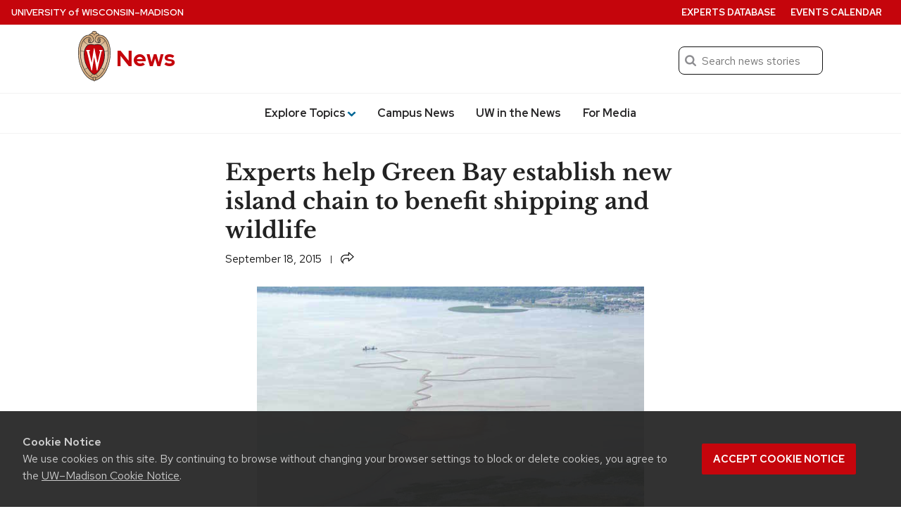

--- FILE ---
content_type: text/javascript
request_url: https://news.wisc.edu/content/themes/news/build/js/micromodal.js?ver=1.0.0
body_size: 15258
content:
!function(){"use strict";var t={34:function(t,n,r){var e=r(4901);t.exports=function(t){return"object"==typeof t?null!==t:e(t)}},81:function(t,n,r){var e=r(9565),o=r(9306),i=r(8551),c=r(6823),a=r(851),u=TypeError;t.exports=function(t,n){var r=arguments.length<2?a(t):n;if(o(r))return i(e(r,t));throw new u(c(t)+" is not iterable")}},235:function(t,n,r){var e=r(9213).forEach,o=r(4598)("forEach");t.exports=o?[].forEach:function(t){return e(this,t,arguments.length>1?arguments[1]:void 0)}},283:function(t,n,r){var e=r(9504),o=r(9039),i=r(4901),c=r(9297),a=r(3724),u=r(350).CONFIGURABLE,f=r(3706),s=r(1181),l=s.enforce,v=s.get,p=String,d=Object.defineProperty,h=e("".slice),g=e("".replace),y=e([].join),b=a&&!o((function(){return 8!==d((function(){}),"length",{value:8}).length})),m=String(String).split("String"),x=t.exports=function(t,n,r){"Symbol("===h(p(n),0,7)&&(n="["+g(p(n),/^Symbol\(([^)]*)\).*$/,"$1")+"]"),r&&r.getter&&(n="get "+n),r&&r.setter&&(n="set "+n),(!c(t,"name")||u&&t.name!==n)&&(a?d(t,"name",{value:n,configurable:!0}):t.name=n),b&&r&&c(r,"arity")&&t.length!==r.arity&&d(t,"length",{value:r.arity});try{r&&c(r,"constructor")&&r.constructor?a&&d(t,"prototype",{writable:!1}):t.prototype&&(t.prototype=void 0)}catch(t){}var e=l(t);return c(e,"source")||(e.source=y(m,"string"==typeof n?n:"")),t};Function.prototype.toString=x((function(){return i(this)&&v(this).source||f(this)}),"toString")},298:function(t,n,r){var e=r(2195),o=r(5397),i=r(8480).f,c=r(7680),a="object"==typeof window&&window&&Object.getOwnPropertyNames?Object.getOwnPropertyNames(window):[];t.exports.f=function(t){return a&&"Window"===e(t)?function(t){try{return i(t)}catch(t){return c(a)}}(t):i(o(t))}},350:function(t,n,r){var e=r(3724),o=r(9297),i=Function.prototype,c=e&&Object.getOwnPropertyDescriptor,a=o(i,"name"),u=a&&"something"===function(){}.name,f=a&&(!e||e&&c(i,"name").configurable);t.exports={EXISTS:a,PROPER:u,CONFIGURABLE:f}},397:function(t,n,r){var e=r(7751);t.exports=e("document","documentElement")},421:function(t){t.exports={}},511:function(t,n,r){var e=r(9167),o=r(9297),i=r(1951),c=r(4913).f;t.exports=function(t){var n=e.Symbol||(e.Symbol={});o(n,t)||c(n,t,{value:i.f(t)})}},597:function(t,n,r){var e=r(9039),o=r(8227),i=r(9519),c=o("species");t.exports=function(t){return i>=51||!e((function(){var n=[];return(n.constructor={})[c]=function(){return{foo:1}},1!==n[t](Boolean).foo}))}},616:function(t,n,r){var e=r(9039);t.exports=!e((function(){var t=function(){}.bind();return"function"!=typeof t||t.hasOwnProperty("prototype")}))},655:function(t,n,r){var e=r(6955),o=String;t.exports=function(t){if("Symbol"===e(t))throw new TypeError("Cannot convert a Symbol value to a string");return o(t)}},687:function(t,n,r){var e=r(4913).f,o=r(9297),i=r(8227)("toStringTag");t.exports=function(t,n,r){t&&!r&&(t=t.prototype),t&&!o(t,i)&&e(t,i,{configurable:!0,value:n})}},741:function(t){var n=Math.ceil,r=Math.floor;t.exports=Math.trunc||function(t){var e=+t;return(e>0?r:n)(e)}},757:function(t,n,r){var e=r(7751),o=r(4901),i=r(1625),c=r(7040),a=Object;t.exports=c?function(t){return"symbol"==typeof t}:function(t){var n=e("Symbol");return o(n)&&i(n.prototype,a(t))}},851:function(t,n,r){var e=r(6955),o=r(5966),i=r(4117),c=r(6269),a=r(8227)("iterator");t.exports=function(t){if(!i(t))return o(t,a)||o(t,"@@iterator")||c[e(t)]}},1034:function(t,n,r){var e=r(9565),o=r(9297),i=r(1625),c=r(7979),a=RegExp.prototype;t.exports=function(t){var n=t.flags;return void 0!==n||"flags"in a||o(t,"flags")||!i(a,t)?n:e(c,t)}},1072:function(t,n,r){var e=r(1828),o=r(8727);t.exports=Object.keys||function(t){return e(t,o)}},1088:function(t,n,r){var e=r(6518),o=r(9565),i=r(6395),c=r(350),a=r(4901),u=r(3994),f=r(2787),s=r(2967),l=r(687),v=r(6699),p=r(6840),d=r(8227),h=r(6269),g=r(7657),y=c.PROPER,b=c.CONFIGURABLE,m=g.IteratorPrototype,x=g.BUGGY_SAFARI_ITERATORS,w=d("iterator"),S="keys",O="values",E="entries",j=function(){return this};t.exports=function(t,n,r,c,d,g,A){u(r,n,c);var T,k,P,L=function(t){if(t===d&&R)return R;if(!x&&t&&t in F)return F[t];switch(t){case S:case O:case E:return function(){return new r(this,t)}}return function(){return new r(this)}},I=n+" Iterator",C=!1,F=t.prototype,M=F[w]||F["@@iterator"]||d&&F[d],R=!x&&M||L(d),N="Array"===n&&F.entries||M;if(N&&(T=f(N.call(new t)))!==Object.prototype&&T.next&&(i||f(T)===m||(s?s(T,m):a(T[w])||p(T,w,j)),l(T,I,!0,!0),i&&(h[I]=j)),y&&d===O&&M&&M.name!==O&&(!i&&b?v(F,"name",O):(C=!0,R=function(){return o(M,this)})),d)if(k={values:L(O),keys:g?R:L(S),entries:L(E)},A)for(P in k)(x||C||!(P in F))&&p(F,P,k[P]);else e({target:n,proto:!0,forced:x||C},k);return i&&!A||F[w]===R||p(F,w,R,{name:d}),h[n]=R,k}},1181:function(t,n,r){var e,o,i,c=r(8622),a=r(4576),u=r(34),f=r(6699),s=r(9297),l=r(7629),v=r(6119),p=r(421),d="Object already initialized",h=a.TypeError,g=a.WeakMap;if(c||l.state){var y=l.state||(l.state=new g);y.get=y.get,y.has=y.has,y.set=y.set,e=function(t,n){if(y.has(t))throw new h(d);return n.facade=t,y.set(t,n),n},o=function(t){return y.get(t)||{}},i=function(t){return y.has(t)}}else{var b=v("state");p[b]=!0,e=function(t,n){if(s(t,b))throw new h(d);return n.facade=t,f(t,b,n),n},o=function(t){return s(t,b)?t[b]:{}},i=function(t){return s(t,b)}}t.exports={set:e,get:o,has:i,enforce:function(t){return i(t)?o(t):e(t,{})},getterFor:function(t){return function(n){var r;if(!u(n)||(r=o(n)).type!==t)throw new h("Incompatible receiver, "+t+" required");return r}}}},1291:function(t,n,r){var e=r(741);t.exports=function(t){var n=+t;return n!=n||0===n?0:e(n)}},1296:function(t,n,r){var e=r(4495);t.exports=e&&!!Symbol.for&&!!Symbol.keyFor},1469:function(t,n,r){var e=r(7433);t.exports=function(t,n){return new(e(t))(0===n?0:n)}},1510:function(t,n,r){var e=r(6518),o=r(7751),i=r(9297),c=r(655),a=r(5745),u=r(1296),f=a("string-to-symbol-registry"),s=a("symbol-to-string-registry");e({target:"Symbol",stat:!0,forced:!u},{for:function(t){var n=c(t);if(i(f,n))return f[n];var r=o("Symbol")(n);return f[n]=r,s[r]=n,r}})},1625:function(t,n,r){var e=r(9504);t.exports=e({}.isPrototypeOf)},1828:function(t,n,r){var e=r(9504),o=r(9297),i=r(5397),c=r(9617).indexOf,a=r(421),u=e([].push);t.exports=function(t,n){var r,e=i(t),f=0,s=[];for(r in e)!o(a,r)&&o(e,r)&&u(s,r);for(;n.length>f;)o(e,r=n[f++])&&(~c(s,r)||u(s,r));return s}},1951:function(t,n,r){var e=r(8227);n.f=e},2008:function(t,n,r){var e=r(6518),o=r(9213).filter;e({target:"Array",proto:!0,forced:!r(597)("filter")},{filter:function(t){return o(this,t,arguments.length>1?arguments[1]:void 0)}})},2010:function(t,n,r){var e=r(3724),o=r(350).EXISTS,i=r(9504),c=r(2106),a=Function.prototype,u=i(a.toString),f=/function\b(?:\s|\/\*[\S\s]*?\*\/|\/\/[^\n\r]*[\n\r]+)*([^\s(/]*)/,s=i(f.exec);e&&!o&&c(a,"name",{configurable:!0,get:function(){try{return s(f,u(this))[1]}catch(t){return""}}})},2106:function(t,n,r){var e=r(283),o=r(4913);t.exports=function(t,n,r){return r.get&&e(r.get,n,{getter:!0}),r.set&&e(r.set,n,{setter:!0}),o.f(t,n,r)}},2140:function(t,n,r){var e={};e[r(8227)("toStringTag")]="z",t.exports="[object z]"===String(e)},2195:function(t,n,r){var e=r(9504),o=e({}.toString),i=e("".slice);t.exports=function(t){return i(o(t),8,-1)}},2211:function(t,n,r){var e=r(9039);t.exports=!e((function(){function t(){}return t.prototype.constructor=null,Object.getPrototypeOf(new t)!==t.prototype}))},2259:function(t,n,r){r(511)("iterator")},2360:function(t,n,r){var e,o=r(8551),i=r(6801),c=r(8727),a=r(421),u=r(397),f=r(4055),s=r(6119),l="prototype",v="script",p=s("IE_PROTO"),d=function(){},h=function(t){return"<"+v+">"+t+"</"+v+">"},g=function(t){t.write(h("")),t.close();var n=t.parentWindow.Object;return t=null,n},y=function(){try{e=new ActiveXObject("htmlfile")}catch(t){}var t,n,r;y="undefined"!=typeof document?document.domain&&e?g(e):(n=f("iframe"),r="java"+v+":",n.style.display="none",u.appendChild(n),n.src=String(r),(t=n.contentWindow.document).open(),t.write(h("document.F=Object")),t.close(),t.F):g(e);for(var o=c.length;o--;)delete y[l][c[o]];return y()};a[p]=!0,t.exports=Object.create||function(t,n){var r;return null!==t?(d[l]=o(t),r=new d,d[l]=null,r[p]=t):r=y(),void 0===n?r:i.f(r,n)}},2529:function(t){t.exports=function(t,n){return{value:t,done:n}}},2675:function(t,n,r){r(6761),r(1510),r(7812),r(3110),r(9773)},2777:function(t,n,r){var e=r(9565),o=r(34),i=r(757),c=r(5966),a=r(4270),u=r(8227),f=TypeError,s=u("toPrimitive");t.exports=function(t,n){if(!o(t)||i(t))return t;var r,u=c(t,s);if(u){if(void 0===n&&(n="default"),r=e(u,t,n),!o(r)||i(r))return r;throw new f("Can't convert object to primitive value")}return void 0===n&&(n="number"),a(t,n)}},2787:function(t,n,r){var e=r(9297),o=r(4901),i=r(8981),c=r(6119),a=r(2211),u=c("IE_PROTO"),f=Object,s=f.prototype;t.exports=a?f.getPrototypeOf:function(t){var n=i(t);if(e(n,u))return n[u];var r=n.constructor;return o(r)&&n instanceof r?r.prototype:n instanceof f?s:null}},2796:function(t,n,r){var e=r(9039),o=r(4901),i=/#|\.prototype\./,c=function(t,n){var r=u[a(t)];return r===s||r!==f&&(o(n)?e(n):!!n)},a=c.normalize=function(t){return String(t).replace(i,".").toLowerCase()},u=c.data={},f=c.NATIVE="N",s=c.POLYFILL="P";t.exports=c},2839:function(t,n,r){var e=r(4576).navigator,o=e&&e.userAgent;t.exports=o?String(o):""},2953:function(t,n,r){var e=r(4576),o=r(7400),i=r(9296),c=r(3792),a=r(6699),u=r(687),f=r(8227)("iterator"),s=c.values,l=function(t,n){if(t){if(t[f]!==s)try{a(t,f,s)}catch(n){t[f]=s}if(u(t,n,!0),o[n])for(var r in c)if(t[r]!==c[r])try{a(t,r,c[r])}catch(n){t[r]=c[r]}}};for(var v in o)l(e[v]&&e[v].prototype,v);l(i,"DOMTokenList")},2967:function(t,n,r){var e=r(6706),o=r(34),i=r(7750),c=r(3506);t.exports=Object.setPrototypeOf||("__proto__"in{}?function(){var t,n=!1,r={};try{(t=e(Object.prototype,"__proto__","set"))(r,[]),n=r instanceof Array}catch(t){}return function(r,e){return i(r),c(e),o(r)?(n?t(r,e):r.__proto__=e,r):r}}():void 0)},3110:function(t,n,r){var e=r(6518),o=r(7751),i=r(8745),c=r(9565),a=r(9504),u=r(9039),f=r(4901),s=r(757),l=r(7680),v=r(6933),p=r(4495),d=String,h=o("JSON","stringify"),g=a(/./.exec),y=a("".charAt),b=a("".charCodeAt),m=a("".replace),x=a(1..toString),w=/[\uD800-\uDFFF]/g,S=/^[\uD800-\uDBFF]$/,O=/^[\uDC00-\uDFFF]$/,E=!p||u((function(){var t=o("Symbol")("stringify detection");return"[null]"!==h([t])||"{}"!==h({a:t})||"{}"!==h(Object(t))})),j=u((function(){return'"\\udf06\\ud834"'!==h("\udf06\ud834")||'"\\udead"'!==h("\udead")})),A=function(t,n){var r=l(arguments),e=v(n);if(f(e)||void 0!==t&&!s(t))return r[1]=function(t,n){if(f(e)&&(n=c(e,this,d(t),n)),!s(n))return n},i(h,null,r)},T=function(t,n,r){var e=y(r,n-1),o=y(r,n+1);return g(S,t)&&!g(O,o)||g(O,t)&&!g(S,e)?"\\u"+x(b(t,0),16):t};h&&e({target:"JSON",stat:!0,arity:3,forced:E||j},{stringify:function(t,n,r){var e=l(arguments),o=i(E?A:h,null,e);return j&&"string"==typeof o?m(o,w,T):o}})},3179:function(t,n,r){var e=r(2140),o=r(6955);t.exports=e?{}.toString:function(){return"[object "+o(this)+"]"}},3392:function(t,n,r){var e=r(9504),o=0,i=Math.random(),c=e(1..toString);t.exports=function(t){return"Symbol("+(void 0===t?"":t)+")_"+c(++o+i,36)}},3418:function(t,n,r){var e=r(6518),o=r(7916);e({target:"Array",stat:!0,forced:!r(4428)((function(t){Array.from(t)}))},{from:o})},3500:function(t,n,r){var e=r(4576),o=r(7400),i=r(9296),c=r(235),a=r(6699),u=function(t){if(t&&t.forEach!==c)try{a(t,"forEach",c)}catch(n){t.forEach=c}};for(var f in o)o[f]&&u(e[f]&&e[f].prototype);u(i)},3506:function(t,n,r){var e=r(3925),o=String,i=TypeError;t.exports=function(t){if(e(t))return t;throw new i("Can't set "+o(t)+" as a prototype")}},3517:function(t,n,r){var e=r(9504),o=r(9039),i=r(4901),c=r(6955),a=r(7751),u=r(3706),f=function(){},s=a("Reflect","construct"),l=/^\s*(?:class|function)\b/,v=e(l.exec),p=!l.test(f),d=function(t){if(!i(t))return!1;try{return s(f,[],t),!0}catch(t){return!1}},h=function(t){if(!i(t))return!1;switch(c(t)){case"AsyncFunction":case"GeneratorFunction":case"AsyncGeneratorFunction":return!1}try{return p||!!v(l,u(t))}catch(t){return!0}};h.sham=!0,t.exports=!s||o((function(){var t;return d(d.call)||!d(Object)||!d((function(){t=!0}))||t}))?h:d},3635:function(t,n,r){var e=r(9039),o=r(4576).RegExp;t.exports=e((function(){var t=o(".","s");return!(t.dotAll&&t.test("\n")&&"s"===t.flags)}))},3706:function(t,n,r){var e=r(9504),o=r(4901),i=r(7629),c=e(Function.toString);o(i.inspectSource)||(i.inspectSource=function(t){return c(t)}),t.exports=i.inspectSource},3717:function(t,n){n.f=Object.getOwnPropertySymbols},3724:function(t,n,r){var e=r(9039);t.exports=!e((function(){return 7!==Object.defineProperty({},1,{get:function(){return 7}})[1]}))},3792:function(t,n,r){var e=r(5397),o=r(6469),i=r(6269),c=r(1181),a=r(4913).f,u=r(1088),f=r(2529),s=r(6395),l=r(3724),v="Array Iterator",p=c.set,d=c.getterFor(v);t.exports=u(Array,"Array",(function(t,n){p(this,{type:v,target:e(t),index:0,kind:n})}),(function(){var t=d(this),n=t.target,r=t.index++;if(!n||r>=n.length)return t.target=null,f(void 0,!0);switch(t.kind){case"keys":return f(r,!1);case"values":return f(n[r],!1)}return f([r,n[r]],!1)}),"values");var h=i.Arguments=i.Array;if(o("keys"),o("values"),o("entries"),!s&&l&&"values"!==h.name)try{a(h,"name",{value:"values"})}catch(t){}},3925:function(t,n,r){var e=r(34);t.exports=function(t){return e(t)||null===t}},3994:function(t,n,r){var e=r(7657).IteratorPrototype,o=r(2360),i=r(6980),c=r(687),a=r(6269),u=function(){return this};t.exports=function(t,n,r,f){var s=n+" Iterator";return t.prototype=o(e,{next:i(+!f,r)}),c(t,s,!1,!0),a[s]=u,t}},4055:function(t,n,r){var e=r(4576),o=r(34),i=e.document,c=o(i)&&o(i.createElement);t.exports=function(t){return c?i.createElement(t):{}}},4117:function(t){t.exports=function(t){return null==t}},4209:function(t,n,r){var e=r(8227),o=r(6269),i=e("iterator"),c=Array.prototype;t.exports=function(t){return void 0!==t&&(o.Array===t||c[i]===t)}},4213:function(t,n,r){var e=r(3724),o=r(9504),i=r(9565),c=r(9039),a=r(1072),u=r(3717),f=r(8773),s=r(8981),l=r(7055),v=Object.assign,p=Object.defineProperty,d=o([].concat);t.exports=!v||c((function(){if(e&&1!==v({b:1},v(p({},"a",{enumerable:!0,get:function(){p(this,"b",{value:3,enumerable:!1})}}),{b:2})).b)return!0;var t={},n={},r=Symbol("assign detection"),o="abcdefghijklmnopqrst";return t[r]=7,o.split("").forEach((function(t){n[t]=t})),7!==v({},t)[r]||a(v({},n)).join("")!==o}))?function(t,n){for(var r=s(t),o=arguments.length,c=1,v=u.f,p=f.f;o>c;)for(var h,g=l(arguments[c++]),y=v?d(a(g),v(g)):a(g),b=y.length,m=0;b>m;)h=y[m++],e&&!i(p,g,h)||(r[h]=g[h]);return r}:v},4270:function(t,n,r){var e=r(9565),o=r(4901),i=r(34),c=TypeError;t.exports=function(t,n){var r,a;if("string"===n&&o(r=t.toString)&&!i(a=e(r,t)))return a;if(o(r=t.valueOf)&&!i(a=e(r,t)))return a;if("string"!==n&&o(r=t.toString)&&!i(a=e(r,t)))return a;throw new c("Can't convert object to primitive value")}},4376:function(t,n,r){var e=r(2195);t.exports=Array.isArray||function(t){return"Array"===e(t)}},4428:function(t,n,r){var e=r(8227)("iterator"),o=!1;try{var i=0,c={next:function(){return{done:!!i++}},return:function(){o=!0}};c[e]=function(){return this},Array.from(c,(function(){throw 2}))}catch(t){}t.exports=function(t,n){try{if(!n&&!o)return!1}catch(t){return!1}var r=!1;try{var i={};i[e]=function(){return{next:function(){return{done:r=!0}}}},t(i)}catch(t){}return r}},4495:function(t,n,r){var e=r(9519),o=r(9039),i=r(4576).String;t.exports=!!Object.getOwnPropertySymbols&&!o((function(){var t=Symbol("symbol detection");return!i(t)||!(Object(t)instanceof Symbol)||!Symbol.sham&&e&&e<41}))},4576:function(t,n,r){var e=function(t){return t&&t.Math===Math&&t};t.exports=e("object"==typeof globalThis&&globalThis)||e("object"==typeof window&&window)||e("object"==typeof self&&self)||e("object"==typeof r.g&&r.g)||e("object"==typeof this&&this)||function(){return this}()||Function("return this")()},4598:function(t,n,r){var e=r(9039);t.exports=function(t,n){var r=[][t];return!!r&&e((function(){r.call(null,n||function(){return 1},1)}))}},4659:function(t,n,r){var e=r(3724),o=r(4913),i=r(6980);t.exports=function(t,n,r){e?o.f(t,n,i(0,r)):t[n]=r}},4782:function(t,n,r){var e=r(6518),o=r(4376),i=r(3517),c=r(34),a=r(5610),u=r(6198),f=r(5397),s=r(4659),l=r(8227),v=r(597),p=r(7680),d=v("slice"),h=l("species"),g=Array,y=Math.max;e({target:"Array",proto:!0,forced:!d},{slice:function(t,n){var r,e,l,v=f(this),d=u(v),b=a(t,d),m=a(void 0===n?d:n,d);if(o(v)&&(r=v.constructor,(i(r)&&(r===g||o(r.prototype))||c(r)&&null===(r=r[h]))&&(r=void 0),r===g||void 0===r))return p(v,b,m);for(e=new(void 0===r?g:r)(y(m-b,0)),l=0;b<m;b++,l++)b in v&&s(e,l,v[b]);return e.length=l,e}})},4901:function(t){var n="object"==typeof document&&document.all;t.exports=void 0===n&&void 0!==n?function(t){return"function"==typeof t||t===n}:function(t){return"function"==typeof t}},4913:function(t,n,r){var e=r(3724),o=r(5917),i=r(8686),c=r(8551),a=r(6969),u=TypeError,f=Object.defineProperty,s=Object.getOwnPropertyDescriptor,l="enumerable",v="configurable",p="writable";n.f=e?i?function(t,n,r){if(c(t),n=a(n),c(r),"function"==typeof t&&"prototype"===n&&"value"in r&&p in r&&!r[p]){var e=s(t,n);e&&e[p]&&(t[n]=r.value,r={configurable:v in r?r[v]:e[v],enumerable:l in r?r[l]:e[l],writable:!1})}return f(t,n,r)}:f:function(t,n,r){if(c(t),n=a(n),c(r),o)try{return f(t,n,r)}catch(t){}if("get"in r||"set"in r)throw new u("Accessors not supported");return"value"in r&&(t[n]=r.value),t}},5031:function(t,n,r){var e=r(7751),o=r(9504),i=r(8480),c=r(3717),a=r(8551),u=o([].concat);t.exports=e("Reflect","ownKeys")||function(t){var n=i.f(a(t)),r=c.f;return r?u(n,r(t)):n}},5397:function(t,n,r){var e=r(7055),o=r(7750);t.exports=function(t){return e(o(t))}},5610:function(t,n,r){var e=r(1291),o=Math.max,i=Math.min;t.exports=function(t,n){var r=e(t);return r<0?o(r+n,0):i(r,n)}},5745:function(t,n,r){var e=r(7629);t.exports=function(t,n){return e[t]||(e[t]=n||{})}},5917:function(t,n,r){var e=r(3724),o=r(9039),i=r(4055);t.exports=!e&&!o((function(){return 7!==Object.defineProperty(i("div"),"a",{get:function(){return 7}}).a}))},5966:function(t,n,r){var e=r(9306),o=r(4117);t.exports=function(t,n){var r=t[n];return o(r)?void 0:e(r)}},6080:function(t,n,r){var e=r(7476),o=r(9306),i=r(616),c=e(e.bind);t.exports=function(t,n){return o(t),void 0===n?t:i?c(t,n):function(){return t.apply(n,arguments)}}},6099:function(t,n,r){var e=r(2140),o=r(6840),i=r(3179);e||o(Object.prototype,"toString",i,{unsafe:!0})},6119:function(t,n,r){var e=r(5745),o=r(3392),i=e("keys");t.exports=function(t){return i[t]||(i[t]=o(t))}},6198:function(t,n,r){var e=r(8014);t.exports=function(t){return e(t.length)}},6269:function(t){t.exports={}},6319:function(t,n,r){var e=r(8551),o=r(9539);t.exports=function(t,n,r,i){try{return i?n(e(r)[0],r[1]):n(r)}catch(n){o(t,"throw",n)}}},6395:function(t){t.exports=!1},6469:function(t,n,r){var e=r(8227),o=r(2360),i=r(4913).f,c=e("unscopables"),a=Array.prototype;void 0===a[c]&&i(a,c,{configurable:!0,value:o(null)}),t.exports=function(t){a[c][t]=!0}},6518:function(t,n,r){var e=r(4576),o=r(7347).f,i=r(6699),c=r(6840),a=r(9433),u=r(7740),f=r(2796);t.exports=function(t,n){var r,s,l,v,p,d=t.target,h=t.global,g=t.stat;if(r=h?e:g?e[d]||a(d,{}):e[d]&&e[d].prototype)for(s in n){if(v=n[s],l=t.dontCallGetSet?(p=o(r,s))&&p.value:r[s],!f(h?s:d+(g?".":"#")+s,t.forced)&&void 0!==l){if(typeof v==typeof l)continue;u(v,l)}(t.sham||l&&l.sham)&&i(v,"sham",!0),c(r,s,v,t)}}},6699:function(t,n,r){var e=r(3724),o=r(4913),i=r(6980);t.exports=e?function(t,n,r){return o.f(t,n,i(1,r))}:function(t,n,r){return t[n]=r,t}},6706:function(t,n,r){var e=r(9504),o=r(9306);t.exports=function(t,n,r){try{return e(o(Object.getOwnPropertyDescriptor(t,n)[r]))}catch(t){}}},6761:function(t,n,r){var e=r(6518),o=r(4576),i=r(9565),c=r(9504),a=r(6395),u=r(3724),f=r(4495),s=r(9039),l=r(9297),v=r(1625),p=r(8551),d=r(5397),h=r(6969),g=r(655),y=r(6980),b=r(2360),m=r(1072),x=r(8480),w=r(298),S=r(3717),O=r(7347),E=r(4913),j=r(6801),A=r(8773),T=r(6840),k=r(2106),P=r(5745),L=r(6119),I=r(421),C=r(3392),F=r(8227),M=r(1951),R=r(511),N=r(8242),_=r(687),D=r(1181),B=r(9213).forEach,G=L("hidden"),K="Symbol",U="prototype",$=D.set,z=D.getterFor(K),V=Object[U],q=o.Symbol,W=q&&q[U],Y=o.RangeError,H=o.TypeError,X=o.QObject,J=O.f,Q=E.f,Z=w.f,tt=A.f,nt=c([].push),rt=P("symbols"),et=P("op-symbols"),ot=P("wks"),it=!X||!X[U]||!X[U].findChild,ct=function(t,n,r){var e=J(V,n);e&&delete V[n],Q(t,n,r),e&&t!==V&&Q(V,n,e)},at=u&&s((function(){return 7!==b(Q({},"a",{get:function(){return Q(this,"a",{value:7}).a}})).a}))?ct:Q,ut=function(t,n){var r=rt[t]=b(W);return $(r,{type:K,tag:t,description:n}),u||(r.description=n),r},ft=function(t,n,r){t===V&&ft(et,n,r),p(t);var e=h(n);return p(r),l(rt,e)?(r.enumerable?(l(t,G)&&t[G][e]&&(t[G][e]=!1),r=b(r,{enumerable:y(0,!1)})):(l(t,G)||Q(t,G,y(1,b(null))),t[G][e]=!0),at(t,e,r)):Q(t,e,r)},st=function(t,n){p(t);var r=d(n),e=m(r).concat(dt(r));return B(e,(function(n){u&&!i(lt,r,n)||ft(t,n,r[n])})),t},lt=function(t){var n=h(t),r=i(tt,this,n);return!(this===V&&l(rt,n)&&!l(et,n))&&(!(r||!l(this,n)||!l(rt,n)||l(this,G)&&this[G][n])||r)},vt=function(t,n){var r=d(t),e=h(n);if(r!==V||!l(rt,e)||l(et,e)){var o=J(r,e);return!o||!l(rt,e)||l(r,G)&&r[G][e]||(o.enumerable=!0),o}},pt=function(t){var n=Z(d(t)),r=[];return B(n,(function(t){l(rt,t)||l(I,t)||nt(r,t)})),r},dt=function(t){var n=t===V,r=Z(n?et:d(t)),e=[];return B(r,(function(t){!l(rt,t)||n&&!l(V,t)||nt(e,rt[t])})),e};f||(q=function(){if(v(W,this))throw new H("Symbol is not a constructor");var t=arguments.length&&void 0!==arguments[0]?g(arguments[0]):void 0,n=C(t),r=function(t){var e=void 0===this?o:this;e===V&&i(r,et,t),l(e,G)&&l(e[G],n)&&(e[G][n]=!1);var c=y(1,t);try{at(e,n,c)}catch(t){if(!(t instanceof Y))throw t;ct(e,n,c)}};return u&&it&&at(V,n,{configurable:!0,set:r}),ut(n,t)},T(W=q[U],"toString",(function(){return z(this).tag})),T(q,"withoutSetter",(function(t){return ut(C(t),t)})),A.f=lt,E.f=ft,j.f=st,O.f=vt,x.f=w.f=pt,S.f=dt,M.f=function(t){return ut(F(t),t)},u&&(k(W,"description",{configurable:!0,get:function(){return z(this).description}}),a||T(V,"propertyIsEnumerable",lt,{unsafe:!0}))),e({global:!0,constructor:!0,wrap:!0,forced:!f,sham:!f},{Symbol:q}),B(m(ot),(function(t){R(t)})),e({target:K,stat:!0,forced:!f},{useSetter:function(){it=!0},useSimple:function(){it=!1}}),e({target:"Object",stat:!0,forced:!f,sham:!u},{create:function(t,n){return void 0===n?b(t):st(b(t),n)},defineProperty:ft,defineProperties:st,getOwnPropertyDescriptor:vt}),e({target:"Object",stat:!0,forced:!f},{getOwnPropertyNames:pt}),N(),_(q,K),I[G]=!0},6801:function(t,n,r){var e=r(3724),o=r(8686),i=r(4913),c=r(8551),a=r(5397),u=r(1072);n.f=e&&!o?Object.defineProperties:function(t,n){c(t);for(var r,e=a(n),o=u(n),f=o.length,s=0;f>s;)i.f(t,r=o[s++],e[r]);return t}},6823:function(t){var n=String;t.exports=function(t){try{return n(t)}catch(t){return"Object"}}},6840:function(t,n,r){var e=r(4901),o=r(4913),i=r(283),c=r(9433);t.exports=function(t,n,r,a){a||(a={});var u=a.enumerable,f=void 0!==a.name?a.name:n;if(e(r)&&i(r,f,a),a.global)u?t[n]=r:c(n,r);else{try{a.unsafe?t[n]&&(u=!0):delete t[n]}catch(t){}u?t[n]=r:o.f(t,n,{value:r,enumerable:!1,configurable:!a.nonConfigurable,writable:!a.nonWritable})}return t}},6933:function(t,n,r){var e=r(9504),o=r(4376),i=r(4901),c=r(2195),a=r(655),u=e([].push);t.exports=function(t){if(i(t))return t;if(o(t)){for(var n=t.length,r=[],e=0;e<n;e++){var f=t[e];"string"==typeof f?u(r,f):"number"!=typeof f&&"Number"!==c(f)&&"String"!==c(f)||u(r,a(f))}var s=r.length,l=!0;return function(t,n){if(l)return l=!1,n;if(o(this))return n;for(var e=0;e<s;e++)if(r[e]===t)return n}}}},6955:function(t,n,r){var e=r(2140),o=r(4901),i=r(2195),c=r(8227)("toStringTag"),a=Object,u="Arguments"===i(function(){return arguments}());t.exports=e?i:function(t){var n,r,e;return void 0===t?"Undefined":null===t?"Null":"string"==typeof(r=function(t,n){try{return t[n]}catch(t){}}(n=a(t),c))?r:u?i(n):"Object"===(e=i(n))&&o(n.callee)?"Arguments":e}},6969:function(t,n,r){var e=r(2777),o=r(757);t.exports=function(t){var n=e(t,"string");return o(n)?n:n+""}},6980:function(t){t.exports=function(t,n){return{enumerable:!(1&t),configurable:!(2&t),writable:!(4&t),value:n}}},7040:function(t,n,r){var e=r(4495);t.exports=e&&!Symbol.sham&&"symbol"==typeof Symbol.iterator},7055:function(t,n,r){var e=r(9504),o=r(9039),i=r(2195),c=Object,a=e("".split);t.exports=o((function(){return!c("z").propertyIsEnumerable(0)}))?function(t){return"String"===i(t)?a(t,""):c(t)}:c},7323:function(t,n,r){var e,o,i=r(9565),c=r(9504),a=r(655),u=r(7979),f=r(8429),s=r(5745),l=r(2360),v=r(1181).get,p=r(3635),d=r(8814),h=s("native-string-replace",String.prototype.replace),g=RegExp.prototype.exec,y=g,b=c("".charAt),m=c("".indexOf),x=c("".replace),w=c("".slice),S=(o=/b*/g,i(g,e=/a/,"a"),i(g,o,"a"),0!==e.lastIndex||0!==o.lastIndex),O=f.BROKEN_CARET,E=void 0!==/()??/.exec("")[1];(S||E||O||p||d)&&(y=function(t){var n,r,e,o,c,f,s,p=this,d=v(p),j=a(t),A=d.raw;if(A)return A.lastIndex=p.lastIndex,n=i(y,A,j),p.lastIndex=A.lastIndex,n;var T=d.groups,k=O&&p.sticky,P=i(u,p),L=p.source,I=0,C=j;if(k&&(P=x(P,"y",""),-1===m(P,"g")&&(P+="g"),C=w(j,p.lastIndex),p.lastIndex>0&&(!p.multiline||p.multiline&&"\n"!==b(j,p.lastIndex-1))&&(L="(?: "+L+")",C=" "+C,I++),r=new RegExp("^(?:"+L+")",P)),E&&(r=new RegExp("^"+L+"$(?!\\s)",P)),S&&(e=p.lastIndex),o=i(g,k?r:p,C),k?o?(o.input=w(o.input,I),o[0]=w(o[0],I),o.index=p.lastIndex,p.lastIndex+=o[0].length):p.lastIndex=0:S&&o&&(p.lastIndex=p.global?o.index+o[0].length:e),E&&o&&o.length>1&&i(h,o[0],r,(function(){for(c=1;c<arguments.length-2;c++)void 0===arguments[c]&&(o[c]=void 0)})),o&&T)for(o.groups=f=l(null),c=0;c<T.length;c++)f[(s=T[c])[0]]=o[s[1]];return o}),t.exports=y},7347:function(t,n,r){var e=r(3724),o=r(9565),i=r(8773),c=r(6980),a=r(5397),u=r(6969),f=r(9297),s=r(5917),l=Object.getOwnPropertyDescriptor;n.f=e?l:function(t,n){if(t=a(t),n=u(n),s)try{return l(t,n)}catch(t){}if(f(t,n))return c(!o(i.f,t,n),t[n])}},7400:function(t){t.exports={CSSRuleList:0,CSSStyleDeclaration:0,CSSValueList:0,ClientRectList:0,DOMRectList:0,DOMStringList:0,DOMTokenList:1,DataTransferItemList:0,FileList:0,HTMLAllCollection:0,HTMLCollection:0,HTMLFormElement:0,HTMLSelectElement:0,MediaList:0,MimeTypeArray:0,NamedNodeMap:0,NodeList:1,PaintRequestList:0,Plugin:0,PluginArray:0,SVGLengthList:0,SVGNumberList:0,SVGPathSegList:0,SVGPointList:0,SVGStringList:0,SVGTransformList:0,SourceBufferList:0,StyleSheetList:0,TextTrackCueList:0,TextTrackList:0,TouchList:0}},7433:function(t,n,r){var e=r(4376),o=r(3517),i=r(34),c=r(8227)("species"),a=Array;t.exports=function(t){var n;return e(t)&&(n=t.constructor,(o(n)&&(n===a||e(n.prototype))||i(n)&&null===(n=n[c]))&&(n=void 0)),void 0===n?a:n}},7476:function(t,n,r){var e=r(2195),o=r(9504);t.exports=function(t){if("Function"===e(t))return o(t)}},7495:function(t,n,r){var e=r(6518),o=r(7323);e({target:"RegExp",proto:!0,forced:/./.exec!==o},{exec:o})},7629:function(t,n,r){var e=r(6395),o=r(4576),i=r(9433),c="__core-js_shared__",a=t.exports=o[c]||i(c,{});(a.versions||(a.versions=[])).push({version:"3.41.0",mode:e?"pure":"global",copyright:"© 2014-2025 Denis Pushkarev (zloirock.ru)",license:"https://github.com/zloirock/core-js/blob/v3.41.0/LICENSE",source:"https://github.com/zloirock/core-js"})},7657:function(t,n,r){var e,o,i,c=r(9039),a=r(4901),u=r(34),f=r(2360),s=r(2787),l=r(6840),v=r(8227),p=r(6395),d=v("iterator"),h=!1;[].keys&&("next"in(i=[].keys())?(o=s(s(i)))!==Object.prototype&&(e=o):h=!0),!u(e)||c((function(){var t={};return e[d].call(t)!==t}))?e={}:p&&(e=f(e)),a(e[d])||l(e,d,(function(){return this})),t.exports={IteratorPrototype:e,BUGGY_SAFARI_ITERATORS:h}},7680:function(t,n,r){var e=r(9504);t.exports=e([].slice)},7740:function(t,n,r){var e=r(9297),o=r(5031),i=r(7347),c=r(4913);t.exports=function(t,n,r){for(var a=o(n),u=c.f,f=i.f,s=0;s<a.length;s++){var l=a[s];e(t,l)||r&&e(r,l)||u(t,l,f(n,l))}}},7750:function(t,n,r){var e=r(4117),o=TypeError;t.exports=function(t){if(e(t))throw new o("Can't call method on "+t);return t}},7751:function(t,n,r){var e=r(4576),o=r(4901);t.exports=function(t,n){return arguments.length<2?(r=e[t],o(r)?r:void 0):e[t]&&e[t][n];var r}},7764:function(t,n,r){var e=r(8183).charAt,o=r(655),i=r(1181),c=r(1088),a=r(2529),u="String Iterator",f=i.set,s=i.getterFor(u);c(String,"String",(function(t){f(this,{type:u,string:o(t),index:0})}),(function(){var t,n=s(this),r=n.string,o=n.index;return o>=r.length?a(void 0,!0):(t=e(r,o),n.index+=t.length,a(t,!1))}))},7812:function(t,n,r){var e=r(6518),o=r(9297),i=r(757),c=r(6823),a=r(5745),u=r(1296),f=a("symbol-to-string-registry");e({target:"Symbol",stat:!0,forced:!u},{keyFor:function(t){if(!i(t))throw new TypeError(c(t)+" is not a symbol");if(o(f,t))return f[t]}})},7916:function(t,n,r){var e=r(6080),o=r(9565),i=r(8981),c=r(6319),a=r(4209),u=r(3517),f=r(6198),s=r(4659),l=r(81),v=r(851),p=Array;t.exports=function(t){var n=i(t),r=u(this),d=arguments.length,h=d>1?arguments[1]:void 0,g=void 0!==h;g&&(h=e(h,d>2?arguments[2]:void 0));var y,b,m,x,w,S,O=v(n),E=0;if(!O||this===p&&a(O))for(y=f(n),b=r?new this(y):p(y);y>E;E++)S=g?h(n[E],E):n[E],s(b,E,S);else for(b=r?new this:[],w=(x=l(n,O)).next;!(m=o(w,x)).done;E++)S=g?c(x,h,[m.value,E],!0):m.value,s(b,E,S);return b.length=E,b}},7979:function(t,n,r){var e=r(8551);t.exports=function(){var t=e(this),n="";return t.hasIndices&&(n+="d"),t.global&&(n+="g"),t.ignoreCase&&(n+="i"),t.multiline&&(n+="m"),t.dotAll&&(n+="s"),t.unicode&&(n+="u"),t.unicodeSets&&(n+="v"),t.sticky&&(n+="y"),n}},8014:function(t,n,r){var e=r(1291),o=Math.min;t.exports=function(t){var n=e(t);return n>0?o(n,9007199254740991):0}},8183:function(t,n,r){var e=r(9504),o=r(1291),i=r(655),c=r(7750),a=e("".charAt),u=e("".charCodeAt),f=e("".slice),s=function(t){return function(n,r){var e,s,l=i(c(n)),v=o(r),p=l.length;return v<0||v>=p?t?"":void 0:(e=u(l,v))<55296||e>56319||v+1===p||(s=u(l,v+1))<56320||s>57343?t?a(l,v):e:t?f(l,v,v+2):s-56320+(e-55296<<10)+65536}};t.exports={codeAt:s(!1),charAt:s(!0)}},8227:function(t,n,r){var e=r(4576),o=r(5745),i=r(9297),c=r(3392),a=r(4495),u=r(7040),f=e.Symbol,s=o("wks"),l=u?f.for||f:f&&f.withoutSetter||c;t.exports=function(t){return i(s,t)||(s[t]=a&&i(f,t)?f[t]:l("Symbol."+t)),s[t]}},8242:function(t,n,r){var e=r(9565),o=r(7751),i=r(8227),c=r(6840);t.exports=function(){var t=o("Symbol"),n=t&&t.prototype,r=n&&n.valueOf,a=i("toPrimitive");n&&!n[a]&&c(n,a,(function(t){return e(r,this)}),{arity:1})}},8429:function(t,n,r){var e=r(9039),o=r(4576).RegExp,i=e((function(){var t=o("a","y");return t.lastIndex=2,null!==t.exec("abcd")})),c=i||e((function(){return!o("a","y").sticky})),a=i||e((function(){var t=o("^r","gy");return t.lastIndex=2,null!==t.exec("str")}));t.exports={BROKEN_CARET:a,MISSED_STICKY:c,UNSUPPORTED_Y:i}},8480:function(t,n,r){var e=r(1828),o=r(8727).concat("length","prototype");n.f=Object.getOwnPropertyNames||function(t){return e(t,o)}},8551:function(t,n,r){var e=r(34),o=String,i=TypeError;t.exports=function(t){if(e(t))return t;throw new i(o(t)+" is not an object")}},8622:function(t,n,r){var e=r(4576),o=r(4901),i=e.WeakMap;t.exports=o(i)&&/native code/.test(String(i))},8686:function(t,n,r){var e=r(3724),o=r(9039);t.exports=e&&o((function(){return 42!==Object.defineProperty((function(){}),"prototype",{value:42,writable:!1}).prototype}))},8727:function(t){t.exports=["constructor","hasOwnProperty","isPrototypeOf","propertyIsEnumerable","toLocaleString","toString","valueOf"]},8745:function(t,n,r){var e=r(616),o=Function.prototype,i=o.apply,c=o.call;t.exports="object"==typeof Reflect&&Reflect.apply||(e?c.bind(i):function(){return c.apply(i,arguments)})},8773:function(t,n){var r={}.propertyIsEnumerable,e=Object.getOwnPropertyDescriptor,o=e&&!r.call({1:2},1);n.f=o?function(t){var n=e(this,t);return!!n&&n.enumerable}:r},8781:function(t,n,r){var e=r(350).PROPER,o=r(6840),i=r(8551),c=r(655),a=r(9039),u=r(1034),f="toString",s=RegExp.prototype,l=s[f],v=a((function(){return"/a/b"!==l.call({source:"a",flags:"b"})})),p=e&&l.name!==f;(v||p)&&o(s,f,(function(){var t=i(this);return"/"+c(t.source)+"/"+c(u(t))}),{unsafe:!0})},8814:function(t,n,r){var e=r(9039),o=r(4576).RegExp;t.exports=e((function(){var t=o("(?<a>b)","g");return"b"!==t.exec("b").groups.a||"bc"!=="b".replace(t,"$<a>c")}))},8981:function(t,n,r){var e=r(7750),o=Object;t.exports=function(t){return o(e(t))}},9039:function(t){t.exports=function(t){try{return!!t()}catch(t){return!0}}},9085:function(t,n,r){var e=r(6518),o=r(4213);e({target:"Object",stat:!0,arity:2,forced:Object.assign!==o},{assign:o})},9167:function(t,n,r){var e=r(4576);t.exports=e},9213:function(t,n,r){var e=r(6080),o=r(9504),i=r(7055),c=r(8981),a=r(6198),u=r(1469),f=o([].push),s=function(t){var n=1===t,r=2===t,o=3===t,s=4===t,l=6===t,v=7===t,p=5===t||l;return function(d,h,g,y){for(var b,m,x=c(d),w=i(x),S=a(w),O=e(h,g),E=0,j=y||u,A=n?j(d,S):r||v?j(d,0):void 0;S>E;E++)if((p||E in w)&&(m=O(b=w[E],E,x),t))if(n)A[E]=m;else if(m)switch(t){case 3:return!0;case 5:return b;case 6:return E;case 2:f(A,b)}else switch(t){case 4:return!1;case 7:f(A,b)}return l?-1:o||s?s:A}};t.exports={forEach:s(0),map:s(1),filter:s(2),some:s(3),every:s(4),find:s(5),findIndex:s(6),filterReject:s(7)}},9296:function(t,n,r){var e=r(4055)("span").classList,o=e&&e.constructor&&e.constructor.prototype;t.exports=o===Object.prototype?void 0:o},9297:function(t,n,r){var e=r(9504),o=r(8981),i=e({}.hasOwnProperty);t.exports=Object.hasOwn||function(t,n){return i(o(t),n)}},9306:function(t,n,r){var e=r(4901),o=r(6823),i=TypeError;t.exports=function(t){if(e(t))return t;throw new i(o(t)+" is not a function")}},9433:function(t,n,r){var e=r(4576),o=Object.defineProperty;t.exports=function(t,n){try{o(e,t,{value:n,configurable:!0,writable:!0})}catch(r){e[t]=n}return n}},9463:function(t,n,r){var e=r(6518),o=r(3724),i=r(4576),c=r(9504),a=r(9297),u=r(4901),f=r(1625),s=r(655),l=r(2106),v=r(7740),p=i.Symbol,d=p&&p.prototype;if(o&&u(p)&&(!("description"in d)||void 0!==p().description)){var h={},g=function(){var t=arguments.length<1||void 0===arguments[0]?void 0:s(arguments[0]),n=f(d,this)?new p(t):void 0===t?p():p(t);return""===t&&(h[n]=!0),n};v(g,p),g.prototype=d,d.constructor=g;var y="Symbol(description detection)"===String(p("description detection")),b=c(d.valueOf),m=c(d.toString),x=/^Symbol\((.*)\)[^)]+$/,w=c("".replace),S=c("".slice);l(d,"description",{configurable:!0,get:function(){var t=b(this);if(a(h,t))return"";var n=m(t),r=y?S(n,7,-1):w(n,x,"$1");return""===r?void 0:r}}),e({global:!0,constructor:!0,forced:!0},{Symbol:g})}},9504:function(t,n,r){var e=r(616),o=Function.prototype,i=o.call,c=e&&o.bind.bind(i,i);t.exports=e?c:function(t){return function(){return i.apply(t,arguments)}}},9519:function(t,n,r){var e,o,i=r(4576),c=r(2839),a=i.process,u=i.Deno,f=a&&a.versions||u&&u.version,s=f&&f.v8;s&&(o=(e=s.split("."))[0]>0&&e[0]<4?1:+(e[0]+e[1])),!o&&c&&(!(e=c.match(/Edge\/(\d+)/))||e[1]>=74)&&(e=c.match(/Chrome\/(\d+)/))&&(o=+e[1]),t.exports=o},9539:function(t,n,r){var e=r(9565),o=r(8551),i=r(5966);t.exports=function(t,n,r){var c,a;o(t);try{if(!(c=i(t,"return"))){if("throw"===n)throw r;return r}c=e(c,t)}catch(t){a=!0,c=t}if("throw"===n)throw r;if(a)throw c;return o(c),r}},9565:function(t,n,r){var e=r(616),o=Function.prototype.call;t.exports=e?o.bind(o):function(){return o.apply(o,arguments)}},9617:function(t,n,r){var e=r(5397),o=r(5610),i=r(6198),c=function(t){return function(n,r,c){var a=e(n),u=i(a);if(0===u)return!t&&-1;var f,s=o(c,u);if(t&&r!=r){for(;u>s;)if((f=a[s++])!=f)return!0}else for(;u>s;s++)if((t||s in a)&&a[s]===r)return t||s||0;return!t&&-1}};t.exports={includes:c(!0),indexOf:c(!1)}},9773:function(t,n,r){var e=r(6518),o=r(4495),i=r(9039),c=r(3717),a=r(8981);e({target:"Object",stat:!0,forced:!o||i((function(){c.f(1)}))},{getOwnPropertySymbols:function(t){var n=c.f;return n?n(a(t)):[]}})}},n={};function r(e){var o=n[e];if(void 0!==o)return o.exports;var i=n[e]={exports:{}};return t[e].call(i.exports,i,i.exports,r),i.exports}function e(t){return function(t){if(Array.isArray(t))return o(t)}(t)||function(t){if("undefined"!=typeof Symbol&&Symbol.iterator in Object(t))return Array.from(t)}(t)||function(t,n){if(t){if("string"==typeof t)return o(t,n);var r=Object.prototype.toString.call(t).slice(8,-1);return"Object"===r&&t.constructor&&(r=t.constructor.name),"Map"===r||"Set"===r?Array.from(t):"Arguments"===r||/^(?:Ui|I)nt(?:8|16|32)(?:Clamped)?Array$/.test(r)?o(t,n):void 0}}(t)||function(){throw new TypeError("Invalid attempt to spread non-iterable instance.\nIn order to be iterable, non-array objects must have a [Symbol.iterator]() method.")}()}function o(t,n){(null==n||n>t.length)&&(n=t.length);for(var r=0,e=new Array(n);r<n;r++)e[r]=t[r];return e}r.g=function(){if("object"==typeof globalThis)return globalThis;try{return this||new Function("return this")()}catch(t){if("object"==typeof window)return window}}(),r(9085),r(3418),r(2675),r(9463),r(2259),r(2008),r(3792),r(4782),r(2010),r(6099),r(7495),r(8781),r(7764),r(3500),r(2953);var i,c,a,u,f,s=(i=["a[href]","area[href]",'input:not([disabled]):not([type="hidden"]):not([aria-hidden])',"select:not([disabled]):not([aria-hidden])","textarea:not([disabled]):not([aria-hidden])","button:not([disabled]):not([aria-hidden])","iframe","object","embed","[contenteditable]",'[tabindex]:not([tabindex^="-"])'],c=function(){function t(n){var r=n.targetModal,o=n.triggers,i=void 0===o?[]:o,c=n.onShow,a=void 0===c?function(){}:c,u=n.onClose,f=void 0===u?function(){}:u,s=n.openTrigger,l=void 0===s?"data-micromodal-trigger":s,v=n.closeTrigger,p=void 0===v?"data-micromodal-close":v,d=n.openClass,h=void 0===d?"is-open":d,g=n.disableScroll,y=void 0!==g&&g,b=n.disableFocus,m=void 0!==b&&b,x=n.awaitCloseAnimation,w=void 0!==x&&x,S=n.awaitOpenAnimation,O=void 0!==S&&S,E=n.debugMode,j=void 0!==E&&E;!function(t,n){if(!(t instanceof n))throw new TypeError("Cannot call a class as a function")}(this,t),this.modal=document.getElementById(r),this.config={debugMode:j,disableScroll:y,openTrigger:l,closeTrigger:p,openClass:h,onShow:a,onClose:f,awaitCloseAnimation:w,awaitOpenAnimation:O,disableFocus:m},i.length>0&&this.registerTriggers.apply(this,e(i)),this.onClick=this.onClick.bind(this),this.onKeydown=this.onKeydown.bind(this)}var n;return(n=[{key:"registerTriggers",value:function(){for(var t=this,n=arguments.length,r=new Array(n),e=0;e<n;e++)r[e]=arguments[e];r.filter(Boolean).forEach((function(n){n.addEventListener("click",(function(n){return t.showModal(n)}))}))}},{key:"showModal",value:function(){var t=this,n=arguments.length>0&&void 0!==arguments[0]?arguments[0]:null;this.activeElement=document.activeElement,this.modal.setAttribute("aria-hidden","false"),this.modal.classList.add(this.config.openClass),this.scrollBehaviour("disable"),this.addEventListeners(),this.config.awaitOpenAnimation?this.modal.addEventListener("animationend",(function n(){t.modal.removeEventListener("animationend",n,!1),t.setFocusToFirstNode()}),!1):this.setFocusToFirstNode(),this.config.onShow(this.modal,this.activeElement,n)}},{key:"closeModal",value:function(){var t=arguments.length>0&&void 0!==arguments[0]?arguments[0]:null,n=this.modal;if(this.modal.setAttribute("aria-hidden","true"),this.removeEventListeners(),this.scrollBehaviour("enable"),this.activeElement&&this.activeElement.focus&&this.activeElement.focus(),this.config.onClose(this.modal,this.activeElement,t),this.config.awaitCloseAnimation){var r=this.config.openClass;this.modal.addEventListener("animationend",(function t(){n.classList.remove(r),n.removeEventListener("animationend",t,!1)}),!1)}else n.classList.remove(this.config.openClass)}},{key:"closeModalById",value:function(t){this.modal=document.getElementById(t),this.modal&&this.closeModal()}},{key:"scrollBehaviour",value:function(t){if(this.config.disableScroll){var n=document.querySelector("body");switch(t){case"enable":Object.assign(n.style,{overflow:""});break;case"disable":Object.assign(n.style,{overflow:"hidden"})}}}},{key:"addEventListeners",value:function(){this.modal.addEventListener("touchstart",this.onClick),this.modal.addEventListener("click",this.onClick),document.addEventListener("keydown",this.onKeydown)}},{key:"removeEventListeners",value:function(){this.modal.removeEventListener("touchstart",this.onClick),this.modal.removeEventListener("click",this.onClick),document.removeEventListener("keydown",this.onKeydown)}},{key:"onClick",value:function(t){(t.target.hasAttribute(this.config.closeTrigger)||t.target.parentNode.hasAttribute(this.config.closeTrigger))&&(t.preventDefault(),t.stopPropagation(),this.closeModal(t))}},{key:"onKeydown",value:function(t){27===t.keyCode&&this.closeModal(t),9===t.keyCode&&this.retainFocus(t)}},{key:"getFocusableNodes",value:function(){var t=this.modal.querySelectorAll(i);return Array.apply(void 0,e(t))}},{key:"setFocusToFirstNode",value:function(){var t=this;if(!this.config.disableFocus){var n=this.getFocusableNodes();if(0!==n.length){var r=n.filter((function(n){return!n.hasAttribute(t.config.closeTrigger)}));r.length>0&&r[0].focus(),0===r.length&&n[0].focus()}}}},{key:"retainFocus",value:function(t){var n=this.getFocusableNodes();if(0!==n.length)if(n=n.filter((function(t){return null!==t.offsetParent})),this.modal.contains(document.activeElement)){var r=n.indexOf(document.activeElement);t.shiftKey&&0===r&&(n[n.length-1].focus(),t.preventDefault()),!t.shiftKey&&n.length>0&&r===n.length-1&&(n[0].focus(),t.preventDefault())}else n[0].focus()}}])&&function(t,n){for(var r=0;r<n.length;r++){var e=n[r];e.enumerable=e.enumerable||!1,e.configurable=!0,"value"in e&&(e.writable=!0),Object.defineProperty(t,e.key,e)}}(t.prototype,n),t}(),a=null,u=function(t){if(!document.getElementById(t))return console.warn("MicroModal: ❗Seems like you have missed %c'".concat(t,"'"),"background-color: #f8f9fa;color: #50596c;font-weight: bold;","ID somewhere in your code. Refer example below to resolve it."),console.warn("%cExample:","background-color: #f8f9fa;color: #50596c;font-weight: bold;",'<div class="modal" id="'.concat(t,'"></div>')),!1},f=function(t,n){if(function(t){t.length<=0&&(console.warn("MicroModal: ❗Please specify at least one %c'micromodal-trigger'","background-color: #f8f9fa;color: #50596c;font-weight: bold;","data attribute."),console.warn("%cExample:","background-color: #f8f9fa;color: #50596c;font-weight: bold;",'<a href="#" data-micromodal-trigger="my-modal"></a>'))}(t),!n)return!0;for(var r in n)u(r);return!0},{init:function(t){var n=Object.assign({},{openTrigger:"data-micromodal-trigger"},t),r=e(document.querySelectorAll("[".concat(n.openTrigger,"]"))),o=function(t,n){var r=[];return t.forEach((function(t){var e=t.attributes[n].value;void 0===r[e]&&(r[e]=[]),r[e].push(t)})),r}(r,n.openTrigger);if(!0!==n.debugMode||!1!==f(r,o))for(var i in o){var u=o[i];n.targetModal=i,n.triggers=e(u),a=new c(n)}},show:function(t,n){var r=n||{};r.targetModal=t,!0===r.debugMode&&!1===u(t)||(a&&a.removeEventListeners(),(a=new c(r)).showModal())},close:function(t){t?a.closeModalById(t):a.closeModal()}});"undefined"!=typeof window&&(window.MicroModal=s),s.init()}();